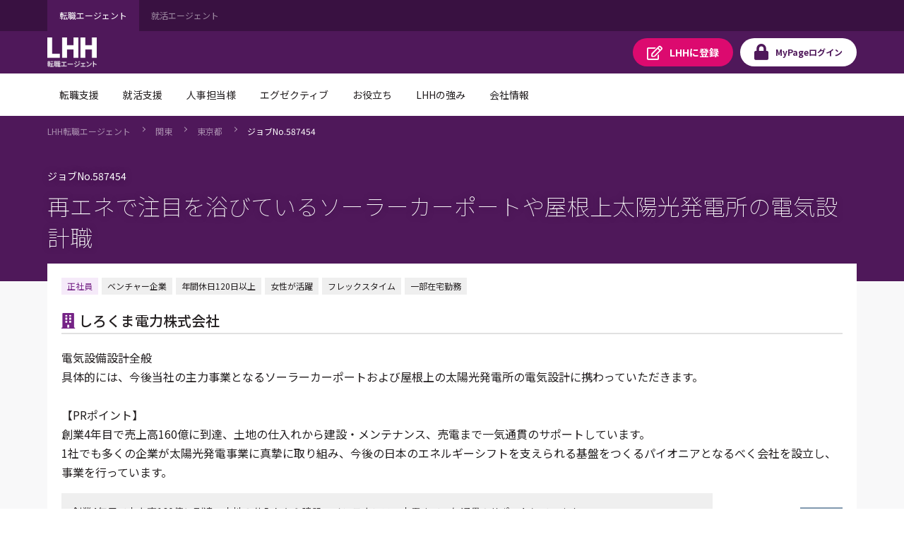

--- FILE ---
content_type: text/html;charset=UTF-8
request_url: https://jp.lhh.com/job/PO_JobDetailP?jobno=587454
body_size: 83537
content:

<!DOCTYPE HTML>

    <head>
<script src="/mypage/static/111213/js/perf/stub.js" type="text/javascript"></script><script src="/mypage/faces/a4j/g/3_3_3.Finalorg.ajax4jsf.javascript.AjaxScript?rel=1769197878000" type="text/javascript"></script><script src="/jslibrary/1752551382258/ui-sfdc-javascript-impl/SfdcCore.js" type="text/javascript"></script><script src="/jslibrary/1746634855258/sfdc/IframeThirdPartyContextLogging.js" type="text/javascript"></script><script src="/mypage/static/111213/js/picklist4.js" type="text/javascript"></script><script src="/jslibrary/1686615502258/sfdc/VFState.js" type="text/javascript"></script><script src="/mypage/resource/1760497914000/PortalFilesSpring/js/jquery.js" type="text/javascript"></script><link class="user" href="/mypage/resource/1760497914000/PortalFilesSpring/css/master.css" rel="stylesheet" type="text/css" /><script src="/jslibrary/1647410351258/sfdc/NetworkTracking.js" type="text/javascript"></script><script>try{ NetworkTracking.init('/_ui/networks/tracking/NetworkTrackingServlet', 'network', '06610000001HOGe'); }catch(x){}try{ NetworkTracking.logPageView();}catch(x){}</script><script>(function(UITheme) {
    UITheme.getUITheme = function() { 
        return UserContext.uiTheme;
    };
}(window.UITheme = window.UITheme || {}));</script><meta HTTP-EQUIV="PRAGMA" CONTENT="NO-CACHE" />
<meta HTTP-EQUIV="Expires" content="Mon, 01 Jan 1990 12:00:00 GMT" />

    <meta charset="utf-8" />
    <meta content="IE=edge" http-equiv="X-UA-Compatible" />
    <meta content="width=device-width,initial-scale=1" name="viewport" />
    <meta content="telephone=no,address=no,email=no" name="format-detection" />
    <link href="/mypage/resource/1680489959000/favicon/Spring/favicon.ico" rel="shortcut icon" />

    <title>&#20877;&#12456;&#12493;&#12391;&#27880;&#30446;&#12434;&#28020;&#12403;&#12390;&#12356;&#12427;&#12477;&#12540;&#12521;&#12540;&#12459;&#12540;&#12509;&#12540;&#12488;&#12420;&#23627;&#26681;&#19978;&#22826;&#38525;&#20809;&#30330;&#38651;&#25152;&#12398;&#38651;&#27671;&#35373;&#35336;&#32887;&#65288;587454&#65289;&#65372;LHH&#36578;&#32887;&#12456;&#12540;&#12472;&#12455;&#12531;&#12488;</title>
        <meta content="電気設備設計全般
具体的には、今後当社の主力事業となるソーラーカーポートおよび屋根上の太陽光発電所の電気設計に携わっていただきます。

【PRポイント】
創業4年目で売上高160億に到達、土地の仕入れから建設・メンテナンス、売電まで一気通貫のサポートしています。
1社でも多くの企業が太陽光発電事業に真摯に取り組み、今後の日本のエネルギーシフトを支えられる基盤をつくるパイオニアとなるべく会社を設立し、事業を行っています。" name="description" />
        <meta content="転職,転職エージェント,転職情報,転職サイト,転職支援,求人,求人情報,LHH転職エージェント" name="keywords" />
        <meta content="https://jp.lhh.com/job/PO_JobDetailP?jobno=587454" property="og:url" />
        <meta content="article" property="og:type" />
        <meta content="再エネで注目を浴びているソーラーカーポートや屋根上太陽光発電所の電気設計職（587454）｜LHH転職エージェント" property="og:title" />
        <meta content="電気設備設計全般
具体的には、今後当社の主力事業となるソーラーカーポートおよび屋根上の太陽光発電所の電気設計に携わっていただきます。

【PRポイント】
創業4年目で売上高160億に到達、土地の仕入れから建設・メンテナンス、売電まで一気通貫のサポートしています。
1社でも多くの企業が太陽光発電事業に真摯に取り組み、今後の日本のエネルギーシフトを支えられる基盤をつくるパイオニアとなるべく会社を設立し、事業を行っています。" property="og:description" />
        <meta content="LHH転職エージェント" property="og:site_name" />
        <meta content="https://www.lhh.com/ja-jp/-/media/images/lhh/common/ogp_logo-lhh-recruit.jpg" property="og:image" />
    <link href="https://jp.lhh.com/job/PO_JobDetailP?jobno=587454" rel="canonical" /><!-- Google Tag Manager -->
<script>(function(w,d,s,l,i){w[l]=w[l]||[];w[l].push({'gtm.start':
new Date().getTime(),event:'gtm.js'});var f=d.getElementsByTagName(s)[0],
j=d.createElement(s),dl=l!='dataLayer'?'&l='+l:'';j.async=true;j.src=
'https://www.googletagmanager.com/gtm.js?id='+i+dl;f.parentNode.insertBefore(j,f);
})(window,document,'script','dataLayer','GTM-WZZ3TXK2');console.log('Google tag manager LHH');</script>
<!-- End Google Tag Manager --><span id="pageId:j_id16">
  <link href="https://fonts.googleapis.com" rel="preconnect" />
  <link href="https://fonts.gstatic.com" rel="preconnect" />
  <link href="https://fonts.googleapis.com/css2?family=Noto+Sans+JP:wght@100;400;500;700&amp;#38;display=swap" rel="stylesheet" /></span>
    
    <style>
        .icon-font._ban-smoking::before{
            content:"\f54d"
         }
    </style>
    
    </head>
    <body class="has-float-area"><!-- Google Tag Manager (noscript) -->
<noscript><iframe src="https://www.googletagmanager.com/ns.html?id=GTM-WZZ3TXK2"
height="0" width="0" style="display:none;visibility:hidden"></iframe></noscript>
<!-- End Google Tag Manager (noscript) -->
        <div id="loader-main">
            <div class="loader-wrapper"></div>
            <div class="loader"></div>
        </div><div id="__next" data-reactroot=""><div class="overflow-hidden_tablet"><header class="tag-ds lhh-2025"></header><main role="main" id="main" class="main tag-ds lhh-2025 bg01" data-test-id="main-content"><div></div><section class="container  pr4 pl4 pl0_tablet pr0_tablet"><div><header class="str-header js-fixed-header">
    <div class="str-header-utility">
        <div class="str-header-utility-inner">
            <ul class="category-list">
                <li><a aria-current="true">転職エージェント</a></li>
                <li><a rel="noopener noreferrer" href="https://www.lhh.com/ja-jp/campus" target="_blank">就活エージェント</a></li>
            </ul>
        </div>
    </div>
    <div class="str-header-inner">
        <span class="company-logo js-fixed-header-logo">
            <a href="https://www.lhh.com/ja-jp">
                <img src="https://www.lhh.com/-/media/Project/LHH/LhhJP/SFDC_parts/logo_lhh_white.png?la=ja-jp" alt="LHH｜アデコグループの転職エージェント">
            </a>
        </span>
        <ul class="button-list js-fixed-header-button">
            <li><a href="/mypage/PO_RegistP" class="button _regist" target="_blank"><span class="omit">LHHに</span>登録</a>
            </li>
            <li><a href="/login?serviceType=E&amp;startURL=PO_MyTopL" class="button _login"><span
                        class="omit">MyPage</span>ログイン</a></li>
        </ul>
<style>
/*
cancel added master.css on 8/28 for mypage header

#drop-nav-label2, #drop-nav-label3,
#menu-nav-label2, #menu-nav-label3
are converted to 2 -> 22, 3 -> 33
*/
.str-header .str-header-inner .menu .menu-content .menu-nav-global>.nav-list>li>a {
	display: flex !important;
	visibility: visible !important;
	pointer-events: auto !important;
}
.str-header .str-header-inner .menu .menu-content .menu-nav-global>.nav-list>li>a[role=tab]::after {
	display: flex !important;
	visibility: visible !important;
	pointer-events: auto !important;
}
.str-header .str-header-inner .menu .menu-content .menu-nav-global .menu-nav-panel[aria-hidden=true] {
	display: none !important;
}
.str-header .str-header-inner .menu .menu-content .menu-nav-global .menu-nav-panel .menu-nav-panel-inner .nav-grid .nav-grid-item._top {
	font-weight: normal !important;
}
</style>
        <div class="menu js-menu">
            <a href="#menu-content" class="button _menu js-menu-hook"><span>メニュー</span></a>
            <div id="menu-content" class="menu-content">
                <nav class="menu-nav-global">
                    <ul class="nav-list js-menu-list">
                        <li>
                            <a href="#menu-nav-panel0" id="menu-nav-label0" class="js-menu-list-hook">転職支援</a>
                            <div class="menu-nav-panel js-menu-list-content" id="menu-nav-panel0">
                                <div class="menu-nav-panel-inner">
                                    <div class="nav-grid">
                                        <div class="nav-grid-item _top"><a href="https://www.lhh.com/ja-jp/individuals"
                                                class="nav-link">転職支援</a></div>
                                        <div class="nav-grid-item">
                                            <ul class="nav-link-list">
                                                <li><a href="/job/PO_JobSearchP"
                                                        class="nav-link">求人検索</a></li>
                                                <li><a href="/mypage/PO_RegistP"
                                                        class="nav-link">LHHに登録</a></li>
                                                <li><a href="https://www.lhh.com/ja-jp/individuals/nps"
                                                        class="nav-link">お客様からの評価（NPS）</a></li>
                                            </ul>
                                        </div>
                                    </div>
                                </div>
                            </div>
                        </li>
                        <li>
                            <a href="#menu-nav-panel1" id="menu-nav-label1" class="js-menu-list-hook">就活支援</a>
                            <div class="menu-nav-panel js-menu-list-content" id="menu-nav-panel1">
                                <div class="menu-nav-panel-inner">
                                    <div class="nav-grid">
                                        <div class="nav-grid-item _top"><a href="https://www.lhh.com/ja-jp/campus"
                                                class="nav-link">就活支援</a></div>
                                        <div class="nav-grid-item">
                                            <ul class="nav-link-list">
                                                <li><a href="https://www.lhh.com/ja-jp/campus/service"
                                                        class="nav-link">サービス紹介</a></li>
                                            </ul>
                                        </div>
                                    </div>
                                </div>
                            </div>
                        </li>
                        <li>
                            <a href="#menu-nav-panel22" id="menu-nav-label22" class="js-menu-list-hook">人事担当様</a>
                            <div class="menu-nav-panel js-menu-list-content" id="menu-nav-panel22">
                                <div class="menu-nav-panel-inner">
                                    <div class="nav-grid">
                                        <div class="nav-grid-item _top"><a href="https://www.lhh.com/ja-jp/organizations"
                                                class="nav-link">人事担当様</a></div>
                                        <div class="nav-grid-item">
                                            <ul class="nav-link-list">
                                                <li><a href="https://www.lhh.com/ja-jp/organizations/recruitment-solutions"
                                                        class="nav-link">採用支援</a></li>
                                                <li><a href="https://www.lhh.com/ja-jp/organizations/leadership-development-and-coaching"
                                                        class="nav-link">リーダーシップ開発</a></li>
                                                <li><a href="https://www.lhh.com/ja-jp/organizations/outplacement"
                                                        class="nav-link">再就職支援</a></li>
                                            </ul>
                                        </div>
                                        <div class="nav-grid-item">
                                            <ul class="nav-link-list">
                                                <li><a href="https://www.lhh.com/ja-jp/organizations/career-mobility"
                                                        class="nav-link">キャリアモビリティ</a></li>
                                                <li><a href="https://www.lhh.com/ja-jp/organizations/executive-solutions"
                                                        class="nav-link">エグゼクティブ人材支援</a></li>
                                                <li><a href="https://www.lhh.com/ja-jp/organizations/upskill-your-capabilities" 
                                                        class="nav-link">人材育成</a></li>
                                            </ul>
                                        </div>
                                    </div>
                                </div>
                            </div>
                        </li>
                        <li>
                            <a href="#menu-nav-panel33" id="menu-nav-label33" class="js-menu-list-hook">エグゼクティブ</a>
                            <div class="menu-nav-panel js-menu-list-content" id="menu-nav-panel33">
                                <div class="menu-nav-panel-inner">
                                    <div class="nav-grid">
                                        <div class="nav-grid-item _top"><a href="https://www.lhh.com/ja-jp/executives"
                                                class="nav-link">エグゼクティブ</a></div>
                                        <div class="nav-grid-item">
                                            <ul class="nav-link-list">
                                                <li><a href="https://www.lhh.com/ja-jp/organizations/recruitment-solutions/executive-search"
                                                        class="nav-link">エグゼクティブサーチ</a></li>
                                                <li><a href="https://www.lhh.com/ja-jp/executives/iceo"
                                                        class="nav-link">エグゼクティブキャリア相談</a></li>
                                            </ul>
                                        </div>
                                    </div>
                                </div>
                            </div>
                        </li>
                        <li>
                            <a href="#menu-nav-panel4" id="menu-nav-label4" class="js-menu-list-hook">お役立ち</a>
                            <div class="menu-nav-panel js-menu-list-content" id="menu-nav-panel4">
                                <div class="menu-nav-panel-inner">
                                    <div class="nav-grid">
                                        <div class="nav-grid-item _top"><a href="https://www.lhh.com/ja-jp/insights" class="nav-link">お役立ち</a>
                                        </div>
                                        <div class="nav-grid-item">
                                            <ul class="nav-link-list">
                                                <li><a href="https://www.lhh.com/ja-jp/insights" class="nav-link">すべての記事</a></li>
                                                <li><a href="https://www.lhh.com/ja-jp/salary-guide" class="nav-link">サラリーガイド</a></li>
                                            </ul>
                                        </div>
                                    </div>
                                </div>
                            </div>
                        </li>
                        <li>
                            <a href="#menu-nav-panel5" id="menu-nav-label5" class="js-menu-list-hook">LHHの強み</a>
                            <div class="menu-nav-panel js-menu-list-content" id="menu-nav-panel5">
                                <div class="menu-nav-panel-inner">
                                    <div class="nav-grid">
                                        <div class="nav-grid-item _top"><a href="https://www.lhh.com/ja-jp/our-expertise" class="nav-link">LHHの強み</a>
                                        </div>
                                        <div class="nav-grid-item">
                                            <ul class="nav-link-list">
                                                <li><a href="https://www.lhh.com/ja-jp/our-expertise/industries" class="nav-link">当社の専門性</a></li>
                                                <li><a href="https://www.lhh.com/ja-jp/our-expertise/practices" class="nav-link">専門分野</a></li>
                                                <li><a href="https://www.lhh.com/ja-jp/our-expertise/diversity-equity-and-inclusion" class="nav-link">DEI（多様性・公平性・包括性）</a></li>
                                            </ul>
                                        </div>
                                    </div>
                                </div>
                            </div>
                        </li>
                        <li>
                            <a href="#menu-nav-panel6" id="menu-nav-label6" class="js-menu-list-hook">会社情報</a>
                            <div class="menu-nav-panel js-menu-list-content" id="menu-nav-panel6">
                                <div class="menu-nav-panel-inner">
                                    <div class="nav-grid">
                                        <div class="nav-grid-item _top"><a href="https://www.lhh.com/ja-jp/about-us" class="nav-link">会社情報</a>
                                        </div>
                                        <div class="nav-grid-item">
                                            <ul class="nav-link-list">
                                                <li><a href="https://www.lhh.com/ja-jp/about-us/our-story" class="nav-link">LHHの歩み</a></li>
                                                <li><a href="https://www.lhh.com/ja-jp/about-us/our-team" class="nav-link">チーム紹介</a></li>
                                                <li><a href="https://www.lhh.com/ja-jp/about-us/our-culture" class="nav-link">企業文化</a></li>
                                            </ul>
                                        </div>
                                        <div class="nav-grid-item">
                                            <ul class="nav-link-list">
                                                <li><a href="https://www.lhh.com/ja-jp/about-us/our-story" class="nav-link">LHHで働く</a></li>
                                                <li><a href="https://www.lhh.com/ja-jp/about-us/our-presence" class="nav-link">拠点情報</a></li>
                                            </ul>
                                        </div>
                                    </div>
                                </div>
                            </div>
                        </li>
                    </ul>
                </nav>
                <div class="menu-utility">
                    <div class="menu-utility-inner">
                        <ul class="category-list">
                            <li><a aria-current="true">転職エージェント</a></li>
                            <li><a href="https://www.lhh.com/ja-jp/campus" target="_blank">就活エージェント <span
                                        class="mod-icon-blank">新規ウィンドウで開く</span></a></li>
                        </ul>
                    </div>
                </div>
            </div>
        </div>
    </div>
</header>
<nav class="str-nav-global js-drop-nav js-fixed-header-nav">
    <ul class="nav-list js-drop-nav-list">
        <li>
            <a href="https://www.lhh.com/ja-jp/individuals" id="drop-nav-label0" class="js-drop-nav-hook">転職支援</a>
            <div id="drop-nav-panel0" class="drop-nav-panel js-drop-nav-content">
                <div class="drop-nav-panel-inner">
                    <div class="nav-grid">
                        <div class="nav-grid-item _top"><a href="https://www.lhh.com/ja-jp/individuals" class="nav-link">転職支援</a></div>
                        <div class="nav-grid-item">
                            <ul class="nav-link-list">
                                <li><a href="/job/PO_JobSearchP" class="nav-link">求人検索</a></li>
                                <li><a href="/mypage/PO_RegistP" class="nav-link">LHHに登録</a></li>
                                <li><a href="https://www.lhh.com/ja-jp/individuals/nps" class="nav-link">お客様からの評価（NPS）</a></li>
                            </ul>
                        </div>
                    </div>
                </div>
            </div>
        </li>
        <li>
            <a href="https://www.lhh.com/ja-jp/campus" id="drop-nav-label1" class="js-drop-nav-hook">就活支援</a>
            <div id="drop-nav-panel1" class="drop-nav-panel js-drop-nav-content">
                <div class="drop-nav-panel-inner">
                    <div class="nav-grid">
                        <div class="nav-grid-item _top"><a href="https://www.lhh.com/ja-jp/campus" class="nav-link">就活支援</a></div>
                        <div class="nav-grid-item">
                            <ul class="nav-link-list">
                                <li><a href="https://www.lhh.com/ja-jp/campus/service" class="nav-link">サービス紹介</a></li>
                            </ul>
                        </div>
                    </div>
                </div>
            </div>
        </li>
        <li>
            <a href="https://www.lhh.com/ja-jp/organizations" id="drop-nav-label22" class="js-drop-nav-hook">人事担当様</a>
            <div id="drop-nav-panel22" class="drop-nav-panel js-drop-nav-content">
                <div class="drop-nav-panel-inner">
                    <div class="nav-grid">
                        <div class="nav-grid-item _top"><a href="https://www.lhh.com/ja-jp/organizations" class="nav-link">人事担当様</a>
                        </div>
                        <div class="nav-grid-item">
                            <ul class="nav-link-list">
                                <li><a href="https://www.lhh.com/ja-jp/organizations/recruitment-solutions" class="nav-link">採用支援</a>
                                </li>
                                <li><a href="https://www.lhh.com/ja-jp/organizations/leadership-development-and-coaching" class="nav-link">リーダーシップ開発</a>
                                </li>
                                <li><a href="https://www.lhh.com/ja-jp/organizations/outplacement" class="nav-link">再就職支援</a></li>
                            </ul>
                        </div>
                        <div class="nav-grid-item">
                            <ul class="nav-link-list">
                                <li><a href="https://www.lhh.com/ja-jp/organizations/career-mobility" class="nav-link">キャリアモビリティ</a></li>
                                <li><a href="https://www.lhh.com/ja-jp/organizations/executive-solutions" class="nav-link">エグゼクティブ人材支援</a>
                                </li>
                                <li><a href="https://www.lhh.com/ja-jp/organizations/upskill-your-capabilities" class="nav-link">人材育成</a></li>
                            </ul>
                        </div>
                    </div>
                </div>
            </div>
        </li>
        <li>
            <a href="https://www.lhh.com/ja-jp/executives" id="drop-nav-label33" class="js-drop-nav-hook">エグゼクティブ</a>
            <div id="drop-nav-panel33" class="drop-nav-panel js-drop-nav-content">
                <div class="drop-nav-panel-inner">
                    <div class="nav-grid">
                        <div class="nav-grid-item _top"><a href="https://www.lhh.com/ja-jp/executives" class="nav-link">エグゼクティブ</a></div>
                        <div class="nav-grid-item">
                            <ul class="nav-link-list">
                                <li><a href="https://www.lhh.com/ja-jp/organizations/recruitment-solutions/executive-search" class="nav-link">エグゼクティブサーチ</a></li>
                                <li><a href="https://www.lhh.com/ja-jp/executives/iceo" class="nav-link">エグゼクティブキャリア相談</a></li>
                            </ul>
                        </div>
                    </div>
                </div>
            </div>
        </li>
        <li>
            <a href="https://www.lhh.com/ja-jp/insights" id="drop-nav-label4" class="js-drop-nav-hook">お役立ち</a>
            <div id="drop-nav-panel4" class="drop-nav-panel js-drop-nav-content">
                <div class="drop-nav-panel-inner">
                    <div class="nav-grid">
                        <div class="nav-grid-item _top"><a href="https://www.lhh.com/ja-jp/insights" class="nav-link">お役立ち</a></div>
                        <div class="nav-grid-item">
                            <ul class="nav-link-list">
                                <li><a href="https://www.lhh.com/ja-jp/insights" class="nav-link">すべての記事</a></li>
                                <li><a href="https://www.lhh.com/ja-jp/salary-guide" class="nav-link">サラリーガイド</a></li>
                            </ul>
                        </div>
                    </div>
                </div>
            </div>
        </li>
        <li>
            <a href="https://www.lhh.com/ja-jp/our-expertise" id="drop-nav-label5" class="js-drop-nav-hook">LHHの強み</a>
            <div id="drop-nav-panel5" class="drop-nav-panel js-drop-nav-content">
                <div class="drop-nav-panel-inner">
                    <div class="nav-grid">
                        <div class="nav-grid-item _top"><a href="https://www.lhh.com/ja-jp/our-expertise" class="nav-link">LHHの強み</a></div>
                        <div class="nav-grid-item">
                            <ul class="nav-link-list">
                                <li><a href="https://www.lhh.com/ja-jp/our-expertise/industries" class="nav-link">当社の専門性</a></li>
                                <li><a href="https://www.lhh.com/ja-jp/our-expertise/practices" class="nav-link">専門分野</a></li>
                                <li><a href="https://www.lhh.com/ja-jp/our-expertise/diversity-equity-and-inclusion" class="nav-link">DEI（多様性・公平性・包括性）</a></li>
                            </ul>
                        </div>
                    </div>
                </div>
            </div>
        </li>
        <li>
            <a href="https://www.lhh.com/ja-jp/about-us" id="drop-nav-label6" class="js-drop-nav-hook">会社情報</a>
            <div id="drop-nav-panel6" class="drop-nav-panel js-drop-nav-content">
                <div class="drop-nav-panel-inner">
                    <div class="nav-grid">
                        <div class="nav-grid-item _top"><a href="https://www.lhh.com/ja-jp/about-us" class="nav-link">会社情報</a></div>
                        <div class="nav-grid-item">
                            <ul class="nav-link-list">
                                <li><a href="https://www.lhh.com/ja-jp/about-us/our-story" class="nav-link">LHHの歩み</a></li>
                                <li><a href="https://www.lhh.com/ja-jp/about-us/our-team" class="nav-link">チーム紹介</a></li>
                                <li><a href="https://www.lhh.com/ja-jp/about-us/our-culture" class="nav-link">企業文化</a></li>
                            </ul>
                        </div>
                        <div class="nav-grid-item">
                            <ul class="nav-link-list">
                                <li><a href="https://www.lhh.com/ja-jp/about-us/our-story" class="nav-link">LHHで働く</a></li>
                                <li><a href="https://www.lhh.com/ja-jp/about-us/our-presence" class="nav-link">拠点情報</a></li>
                            </ul>
                        </div>
                    </div>
                </div>
            </div>
        </li>
    </ul>
</nav></div></section><div></div></main><footer role="contentinfo" class="tag-ds lhh-2025"></footer></div></div><span id="pageId:exceptionPanel"><span id="pageId:exceptionMessage"></span></span><span id="pageId:j_id52">
            <div class="mod-pagetitle-01">
                <div class="inner">
                    <nav aria-label="Breadcrumb" class="breadcrumb">
                        <ul class="breadcrumb-list">
                            
                            
                            <li><a href="https://www.lhh.com/ja-jp/">LHH&#36578;&#32887;&#12456;&#12540;&#12472;&#12455;&#12531;&#12488;</a></li> 
                            
                            <li><a href="/job/PO_JobListP?prefecture=千葉県_群馬県_茨城県_神奈川県_埼玉県_栃木県_東京都">&#38306;&#26481;</a></li>
                            <li><a href="/job/PO_JobListP?prefecture=東京都">&#26481;&#20140;&#37117;</a></li>
                            
                            <li><a aria-current="page">&#12472;&#12519;&#12502;No.587454</a></li>
                        </ul>
                    </nav>
                    <h1 class="title">
                        <span class="job-number">
                            &#12472;&#12519;&#12502;No.587454
                        </span>
                        &#20877;&#12456;&#12493;&#12391;&#27880;&#30446;&#12434;&#28020;&#12403;&#12390;&#12356;&#12427;&#12477;&#12540;&#12521;&#12540;&#12459;&#12540;&#12509;&#12540;&#12488;&#12420;&#23627;&#26681;&#19978;&#22826;&#38525;&#20809;&#30330;&#38651;&#25152;&#12398;&#38651;&#27671;&#35373;&#35336;&#32887;
                    </h1>
                </div>
            </div>
            <div class="str-container _bgcolor">
                <div class="str-content _lead">
                    <div class="container-box-wrap">
                        <div class="container-box">
                            <div class="content">
                                <ul class="job-tag-list">
                                        <li class="emphasis">&#27491;&#31038;&#21729;</li><li>ベンチャー企業</li><li>年間休日120日以上</li><li>女性が活躍</li><li>フレックスタイム</li><li>一部在宅勤務</li>
                                </ul>
                                <h2 class="heading-company icon-font _building-solid">&#12375;&#12429;&#12367;&#12414;&#38651;&#21147;&#26666;&#24335;&#20250;&#31038;</h2>
                                <div class="area-content-01">
                                    <div class="content">
                                        <p class="text">電気設備設計全般<br/>具体的には、今後当社の主力事業となるソーラーカーポートおよび屋根上の太陽光発電所の電気設計に携わっていただきます。<br/><br/>【PRポイント】<br/>創業4年目で売上高160億に到達、土地の仕入れから建設・メンテナンス、売電まで一気通貫のサポートしています。<br/>1社でも多くの企業が太陽光発電事業に真摯に取り組み、今後の日本のエネルギーシフトを支えられる基盤をつくるパイオニアとなるべく会社を設立し、事業を行っています。
                                        </p>
                                        <div class="mod-media-comment-01">
                                            <div class="content">
                                                <p class="mod-paragraph-01">創業4年目で売上高160億に到達、土地の仕入れから建設・メンテナンス、売電まで一気通貫のサポートしています。<br/>1社でも多くの企業が太陽光発電事業に真摯に取り組み、今後の日本のエネルギーシフトを支えられる基盤をつくるパイオニアとなるべく会社を設立し、事業を行っています。
                                                </p>
                                            </div>
                                            <div class="media">
                                                <img src="/mypage/resource/1583382451000/DummyUserPhoto" />
                                                <div class="caption">
                                                    &#12467;&#12531;&#12469;&#12523;&#12479;&#12531;&#12488;
                                                    <span class="name">森脇 勲雄
                                                    </span>
                                                </div>
                                            </div>
                                        </div>
                                    </div>
                                </div>
                            </div>
                        </div>
                    </div>
                </div>
<form id="pageId:j_id77" name="pageId:j_id77" method="post" action="/job/PO_JobDetailP" enctype="application/x-www-form-urlencoded">
<input type="hidden" name="pageId:j_id77" value="pageId:j_id77" />

                    <div class="str-content _col2 _nav-conversion">
                        <div class="str-main-column">
                            <div class="container-box" id="anchor-01">
                                <div class="head">
                                    <h2 class="icon-font _file-alt-solid title">&#21215;&#38598;&#35201;&#38917;</h2>
                                </div>
                                <div class="content">
                                    <table class="table-conditions">
                                        <colgroup>
                                            <col />
                                            <col />
                                        </colgroup>
                                        <tbody>
                                            <tr>
                                                <th>
                                                    <span class="icon-font _briefcase">&#32887;&#31278;</span>
                                                </th>
                                                <td>
                                                    <b>&#12456;&#12531;&#12472;&#12491;&#12450;&#65288;&#12503;&#12521;&#12531;&#12488;&#12539;&#12452;&#12531;&#12501;&#12521;&#12539;&#12456;&#12493;&#12523;&#12462;&#12540;&#65289;&#31995;&#65295;&#35373;&#35336;(&#12503;&#12521;&#12531;&#12488;)&#12289;&#24314;&#31689;&#12539;&#19981;&#21205;&#29987;&#31995;&#65295;&#35373;&#35336;(S&#12539;RC&#12539;SRC)&#12289;&#12456;&#12531;&#12472;&#12491;&#12450;&#65288;&#12503;&#12521;&#12531;&#12488;&#12539;&#12452;&#12531;&#12501;&#12521;&#12539;&#12456;&#12493;&#12523;&#12462;&#12540;&#65289;&#31995;&#65295;&#35373;&#35336;(&#12503;&#12521;&#12531;&#12488;&#35373;&#20633;)&#12289;&#24314;&#31689;&#12539;&#19981;&#21205;&#29987;&#31995;&#65295;&#24314;&#31689;&#12539;&#22303;&#26408;&#25216;&#34899;&#38283;&#30330;&#12289;&#24314;&#31689;&#12539;&#19981;&#21205;&#29987;&#31995;&#65295;&#24314;&#35373;&#12467;&#12531;&#12469;&#12523;&#12479;&#12531;&#12488;</b>
                                                </td>
                                            </tr>
                                            <tr>
                                                <th>
                                                    <span class="icon-font _wallet">&#24180;&#21454;</span>
                                                </th>
                                                <td>
                                                    <b>500&#19975;&#20870;&#65374;1200&#19975;&#20870;</b>
                                                </td>
                                            </tr>
                                            <tr>
                                                <th>
                                                    <span class="icon-font _map-marker-alt">&#21220;&#21209;&#22320;</span>
                                                </th>
                                                <td>
                                                    <b>&#26481;&#20140;&#37117;</b>
                                                </td>
                                            </tr>
                                            <tr>
                                                <th>
                                                    <span class="icon-font _address-card-solid">&#24540;&#21215;&#36039;&#26684;</span>
                                                </th>
                                                <td>【必須】<br/>・電気設計業務3年以上<br/>・CADにおける作図（どのソフトウエアーでもOK）<br/>・電気設計に従事された方<br/>・既存施設の系統接続に理解のある方<br/><br/>【歓迎資格】<br/>・電験3種以上<br/>・建築士<br/>・建築設備士<br/><br/>【求める人物】<br/>・細かいことは言わないでくれ、成果出すから！という考えの人<br/>・働く場所に囚われずに成果を出し続けられる自信のある人<br/>・レールがなくても自らレールをひいてやるぜというタイプ<br/>・失敗を恐れずトライアンドエラーを繰り返し行動できる人<br/>・多様性を受け入れ相手に配慮したコミュニケーションのとれる人<br/>・困っている人をみたらほっとけないという性格の人
                                                </td>
                                            </tr>
                                            <tr>
                                                <th>
                                                    <span class="icon-font _graduation-cap">&#23398;&#27508;</span>
                                                </th>
                                                <td>高校卒業以上
                                                </td>
                                            </tr>
                                            <tr>
                                                <th><span class="icon-font _file-alt">&#38599;&#29992;&#24418;&#24907;</span></th>
                                                <td>
                                                    <span>&#27491;&#31038;&#21729;&#65288;&#26399;&#38291;&#12398;&#23450;&#12417;&#12394;&#12375;&#65289;</span>
                                                </td>
                                            </tr>
                                            <tr><th><span class="icon-font _clock-solid">&#21220;&#21209;&#26178;&#38291;</span></th>
                                                <td>9:30～18:30 フレキシブルタイム：7:00-22:00（所定勤務日数×8時間）<br/>実働8時間
                                                </td>
                                            </tr>
                                            <tr><th><span class="icon-font _calendar-alt-solid">&#20241;&#26085;&#12539;&#20241;&#26247;</span></th><td><br/>年間休日　120日<br/>夏季休暇、年末年始休暇<br/>120日以上（土・日・祝日・会社が定める日）</td></tr>
                                            <tr><th><span class="icon-font _hand-holding-heart">&#24453;&#36935;&#12539;&#31119;&#21033;&#21402;&#29983;</span></th><td>社宅、寮、その他待遇・福利厚生<br/>寮社宅：会社都合の異動、中長期出張の際、会社負担により用意<br/>健康保険、厚生年金、労災、雇用保険<br/>通勤交通費（一部）</td></tr>
                                            
                                            <tr><th><span class="icon-font _ban-smoking">&#21463;&#21205;&#21931;&#29017;&#38450;&#27490;&#25514;&#32622;</span></th><td>屋内禁煙</td></tr>                                            
                                        </tbody>
                                    </table>
                                </div>
                            </div>
                            <div class="container-box" id="anchor-02">
                                <div class="head">
                                    <h2 class="icon-font _newspaper-solid title">&#20225;&#26989;&#24773;&#22577;</h2>
                                </div>
                                <div class="content">
                                    <table class="table-conditions">
                                        <colgroup>
                                            <col />
                                            <col />
                                        </colgroup>
                                        <tbody>
                                            <tr><th>&#20225;&#26989;&#21517;</th><td>&#12375;&#12429;&#12367;&#12414;&#38651;&#21147;&#26666;&#24335;&#20250;&#31038;</td></tr>
                                             <tr>
                                                <th>&#26989;&#31278;&#12539;&#36039;&#26412;</th>
                                                <td>その他（電力・ガス・水道・エネルギー関連）<br/>&#12504;&#12483;&#12489;&#12458;&#12501;&#12451;&#12473;&#65306;&#22269;&#20869;
                                                </td>
                                            </tr><span id="pageId:j_id77:j_id96">
                                                <tr><th>&#20107;&#26989;&#20869;&#23481;</th><td>&#9632;&#30330;&#38651;&#25152;&#38283;&#30330;&#20107;&#26989;
&#12539;&#30330;&#38651;&#25152;&#35373;&#20633;&#35373;&#32622;&#29992;&#22320;&#12398;&#38283;&#30330;
&#12539;&#22826;&#38525;&#20809;&#30330;&#38651;&#25152;&#38283;&#30330;&#65288;&#35373;&#35336;&#12289;&#35519;&#36948;&#12289;&#24037;&#20107;&#12434;&#34892;&#12358;EPC&#65289;
&#12539;&#12477;&#12540;&#12521;&#12540;&#12459;&#12540;&#12509;&#12540;&#12488;&#65288;&#12375;&#12429;&#12367;&#12414;&#12459;&#12540;&#12509;&#12540;&#12488;&#65289;
&#12539;&#31995;&#32113;&#29992;&#33988;&#38651;&#27744;&#12471;&#12473;&#12486;&#12512;&#65288;&#35373;&#35336;&#12289;&#35519;&#36948;&#12289;&#24037;&#20107;&#12434;&#34892;&#12358;EPC&#65289;
&#12539;&#22826;&#38525;&#20809;&#30330;&#38651;&#25152;&#36023;&#21462;&#65288;&#12475;&#12459;&#12531;&#12480;&#12522;&#12540;&#65289;
&#12539;&#39080;&#21147;&#30330;&#38651;&#25152;&#38283;&#30330;

&#9632;&#38651;&#21147;&#20107;&#26989;
&#12539;&#38651;&#21147;&#20379;&#32102;&#65288;&#27861;&#20154;&#21521;&#12369;&amp;&#20491;&#20154;&#21521;&#12369;&#65289;
&#12539;&#12467;&#12540;&#12509;&#12524;&#12540;&#12488;PPA

&#9632;&#36939;&#29992;&#12539;&#20445;&#23432;&#20107;&#26989;
&#12539;&#22826;&#38525;&#20809;&#30330;&#38651;&#25152;O&amp;M
&#12539;&#31995;&#32113;&#29992;&#33988;&#38651;&#27744;&#36939;&#29992;&#12289;O&amp;M
&#12539;&#39080;&#21147;&#30330;&#38651;&#25152;&#36939;&#29992;</td></tr></span>
                                        </tbody>
                                    </table>
                                </div>
                            </div>
                            <div class="container-box js-effect-visible-position">
                                <div class="content">
                                    <ul class="mod-button-list">
                                        <li>
        <a class="mod-button-01 _type-04 _large" href="/mypage/PO_JobApplyP?jobno=587454">
            <span>
                    &#24540;&#21215;&#12377;&#12427;
            </span>
        </a>
                                        </li>
                                        <li>
        <button Class="mod-button-01 _large is-disabled w-full js-dialog" href="javascript:void(0)" id="keepList">
            <span class="icon-font _heart">
                &#12461;&#12540;&#12503;&#12377;&#12427;
            </span>
        </button>
                                        </li>
                                    </ul>
                                </div>
                            </div>
                        </div>
                        <div class="str-sub-column">
                            <div class="side-conversion-panel">
                                <div class="inner conversion-area js-effect-visible-form">
                                    <h2 class="title">&#20877;&#12456;&#12493;&#12391;&#27880;&#30446;&#12434;&#28020;&#12403;&#12390;&#12356;&#12427;&#12477;&#12540;&#12521;&#12540;&#12459;&#12540;&#12509;&#12540;&#12488;&#12420;&#23627;&#26681;&#19978;&#22826;&#38525;&#20809;&#30330;&#38651;&#25152;&#12398;&#38651;&#27671;&#35373;&#35336;&#32887;</h2>
                                    <ul class="info-list">
                                        <li class="icon-font _briefcase">&#12456;&#12531;&#12472;&#12491;&#12450;&#65288;&#12503;&#12521;&#12531;&#12488;&#12539;&#12452;&#12531;&#12501;&#12521;&#12539;&#12456;&#12493;&#12523;&#12462;&#12540;&#65289;&#31995;&#65295;&#35373;&#35336;(&#12503;&#12521;&#12531;&#12488;)&#12289;&#24314;&#31689;&#12539;&#19981;&#21205;&#29987;&#31995;&#65295;&#35373;&#35336;(S&#12539;RC&#12539;SRC)&#12289;&#12456;&#12531;&#12472;&#12491;&#12450;&#65288;&#12503;&#12521;&#12531;&#12488;&#12539;&#12452;&#12531;&#12501;&#12521;&#12539;&#12456;&#12493;&#12523;&#12462;&#12540;&#65289;&#31995;&#65295;&#35373;&#35336;(&#12503;&#12521;&#12531;&#12488;&#35373;&#20633;)&#12289;&#24314;&#31689;&#12539;&#19981;&#21205;&#29987;&#31995;&#65295;&#24314;&#31689;&#12539;&#22303;&#26408;&#25216;&#34899;&#38283;&#30330;&#12289;&#24314;&#31689;&#12539;&#19981;&#21205;&#29987;&#31995;&#65295;&#24314;&#35373;&#12467;&#12531;&#12469;&#12523;&#12479;&#12531;&#12488;</li>
                                        <li class="icon-font _wallet">500&#19975;&#20870;&#65374;1200&#19975;&#20870;</li>
                                        <li class="icon-font _map-marker-alt">&#26481;&#20140;&#37117;</li>
                                    </ul>
                                    <div class="mod-button-block _type-col2">
                                        <div class="col _apply">
        <a class="mod-button-01 _type-04 _large" href="/mypage/PO_JobApplyP?jobno=587454">
            <span>
                    &#24540;&#21215;&#12377;&#12427;
            </span>
        </a>
                                        </div>
                                        <div class="col _keep"><span id="pageId:j_id77:j_id127:j_id128:j_id129"><script id="pageId:j_id77:j_id127:j_id128:j_id130" type="text/javascript">insertKeepList=function(){A4J.AJAX.Submit('pageId:j_id77',null,{'similarityGroupingId':'pageId:j_id77:j_id127:j_id128:j_id130','oncomplete':function(request,event,data){checkForError(false);},'parameters':{'pageId:j_id77:j_id127:j_id128:j_id130':'pageId:j_id77:j_id127:j_id128:j_id130'} } )};
</script><script id="pageId:j_id77:j_id127:j_id128:j_id131" type="text/javascript">deleteKeepList=function(){A4J.AJAX.Submit('pageId:j_id77',null,{'similarityGroupingId':'pageId:j_id77:j_id127:j_id128:j_id131','oncomplete':function(request,event,data){checkForError(false);},'parameters':{'pageId:j_id77:j_id127:j_id128:j_id131':'pageId:j_id77:j_id127:j_id128:j_id131'} } )};
</script></span>
        <button Class="mod-button-01 _large is-disabled w-full js-dialog" href="javascript:void(0)" id="keepList">
            <span class="icon-font _heart">
                &#12461;&#12540;&#12503;&#12377;&#12427;
            </span>
        </button><span id="pageId:j_id77:j_id127:j_id128:j_id138">
        <script type="text/javascript">
            // To check for error condition
            function checkForError(errorMessage) {
                console.log(errorMessage);
                if (errorMessage) {
                    window.ADECCO_COMMON.keepOverFlg = true;
                } else {
                    window.ADECCO_COMMON.keepOverFlg = false;
                }
            }
            $(document).ready(function(){
                // キープリストの削除ボタン押下イベント
                $(".js-keeplist").on("click", ".mod-button-01._small._type-04", function () {
                    // キープ状態の取得
                    var keepListFlg = $(this).closest('.js-keeplist').children('span').children('#hiddenKeepListId').text();

                    // キープしている場合のみ削除処理をコールする
                    if(keepListFlg == 'true'){
                        // キープリスト削除処理を行う
                        deleteKeepList();
                    }
                });
                // キープリストの追加ボタン押下イベント
                $(".js-keeplist").on("click" ,".mod-button-01._type-02._large.js-keeplist-hook", function () {
                    // キープ状態の取得
                    var keepListFlg = $(this).closest('.js-keeplist').children('span').children('#hiddenKeepListId').text();

                    // キープしていない場合のみ登録処理をコールする
                    if(keepListFlg == 'false'){
                        // キープリスト登録処理を行う
                        insertKeepList();
                    }
                });

                // check for the error
                if (false) {
                    window.ADECCO_COMMON.keepOverFlg = true;
                }
                else {
                    window.ADECCO_COMMON.keepOverFlg = false;
                }
            });
        </script></span>
                                        </div>
                                    </div>
                                </div>
                                <div class="inner anchor-area">
                                    <ul class="anchor-list">
                                        <li><a class="icon-font _file-alt-solid js-effect-current js-smooth-scroll" data-effect-group="side-nav" href="#anchor-01">&#21215;&#38598;&#35201;&#38917;</a></li>
                                        <li><a class="icon-font _newspaper-solid js-effect-current js-smooth-scroll" data-effect-group="side-nav" href="#anchor-02">&#20225;&#26989;&#24773;&#22577;</a></li>
                                    </ul>
                                </div>
                            </div>
                        </div>
                    </div>
                    <div class="str-content"><div id="__next" data-reactroot=""><div class="overflow-hidden_tablet"><header class="tag-ds lhh-2025"></header><main role="main" id="main" class="main tag-ds lhh-2025 bg01" data-test-id="main-content"><div></div><section class="container  pr4 pl4 pl0_tablet pr0_tablet"><div><div class="mod-button-block">
<a href="/job/PO_JobSearchP" class="mod-button-01"><span>求人検索ページへ戻る</span></a>
</div><!-- /.mod-button-block --></div></section><div></div></main><footer role="contentinfo" class="tag-ds lhh-2025"></footer></div></div>
                    </div><span id="pageId:j_id77:j_id143">
    <div class="sticky-nav js-sticky-nav js-effect-visible">
        <div class="sticky-nav-top">
            <a class="button" href="#top"><span>&#12506;&#12540;&#12472;&#12488;&#12483;&#12503;&#12408;&#25147;&#12427;</span></a>
        </div>
    </div></span><div id="pageId:j_id77:j_id156"></div>
</form><span id="ajax-view-state-page-container" style="display: none"><span id="ajax-view-state" style="display: none"><input type="hidden"  id="com.salesforce.visualforce.ViewState" name="com.salesforce.visualforce.ViewState" value="i:[base64]/uWUWn5BKgQybTZUWZhdmEJWJzP8SUYeXP++vvmxXR8bEqV4hTlukTCVQqfdMZhdDKtCTD7RQlRUSPwRCKGtltcfo3+5CrbCBfSkPpkoptnqWJghD51EFvxgj81iYKzgCCsYuvRokbaMffBdV9GYwUYFK77VMZ2CTlBkWj28Uj6iuaCfvzd2nlyFTZkdNORV/TSr4ofoRof/jcKRDFiBrIG3IUmj69prguaRr/FkVSnQp0mUFkZVY2zM0XmXZIdiC2EWh0CzpNlV+XU70bA4sdYf+lNp/ChAhYlrtybpZtz3UUaplR0Nhbbrr2L6vy2ZANcN4BkxF4+rz+ZDc+HLoCehIiD9WlNtyeHU0k5Axu/jpd2SIvrKf4jf7OtVzErtiL7s9S49fEuPINxDj7tFwp2aH/V4ybnNrSwKDUDAEqfZmuDmlFLbfp5IoznCHh1tyoNI4LaTo5prlT/RPMKKNog3GPSGfbkVAbFrENIFLC8tbND1kboamJKuH0ihDBxbN478GtRmGZZo+kVcgqYUWzVOpFW0ZqudjW2O59hdmVacP5Ns9Kb4uTP07OSbqA0CCwNZuvEs0ru/AqMF8yc/9FdF0HaF8bO+FoD5iWgc7uTk0AVoeepWQTOX2W+uWpHq7TnJH/[base64]/3y1Mm++K7ntJ886HTUCFDWb2PUUn1pyV42AWTKqoCeetKgNKFRBu5vswMHCdUaNKLW5XmHMVY+3DAwzBIju/7ddqoTOMpLa7qVD95KIZTgMd1Rn2mVN5ymWGJ9aozS2b8Lhj/fE3hV1y7DSRGFYamy9mQ8SFGjCJvUZdCP12zG9wi0s2++WbN43/noGqapbsGAHifqUkMyaIKnEP+YuFCijZxg2O1i9Tnt+eubsKhz4UkTQb1v6iPN61ca/4v7ONr0/65Cx9lS7/[base64]/p9GPKxa1NNW/sWco1Q51leXJSA3XhrhzBYjAphCLC6AZXo/eLP4hHHXA4CKljADxER9O/5el6LPoTScpTD2skomVAuaKuQQqHNZSq7Ze/wJ86TG/nyFhSdzoap5dWGfwj/edGI/tPuCvAYguHZX+0V55U1OKOUEMwI48fiGBmby1yVgMdZDRbKnBCAT5+kd9Ro6XwQ49xBysnIc6tqtMuyEoJT8XV7LpnTG09Y9gb8t/QZEh3wC6VY0Gz7tGn2/[base64]/54KLYyujhe/amkqqtSQjd9w0+wz5HU7AIUQCt5cBMQfpofFvFhTC/5cWXVhAq3Zx+9iGhwMqTNS5Z8N9kuoRkdxacWYC6Pg2QsKLiDjKt2yNIVtti35BSx/ruu/1p/[base64]/Urts+rOY/ogL0BzJ0EttN9lqVGzDveOZbrEQmDXuLzB1CDgWLFZMY0JO0LP34unDx56M/85qVDS1bN3RlVLovEEbuz4V6jsvVXar2leINEWUbsUFaFRm80euyUNMA4wYPfM1mxk/xiqAc8Lwsl0Zfxr8vEwN/DUQ23qQ/8bhSnoYwNc1xoqoo79NR97F9XDAHoKq7SdLRmr2VlWVE0Knap8x6OkwolJL+Ut+D2W+8OoqRHzdO3381CQU1OOSooesQfZ0eETuepdEhk3Aecx7Z7jOrDEnzTCc080qN5kqd7MsWMo9pcnkK/QwXWB/1QWCfKGslP3twNLRLfaKZ9f2jtBecUlDqheTIvHOad+9D1i8k7zbym4Ufp9Q0S0Jm3qeJxTFE29kHb11NVFhuN95rf/XezwdI/Kt/8mCbEIjGAZAjF2ltmpskZbK4pdC1mZhHBkEyBsJWWecHl+HrXDSuhHp+jnj55zNmFfS+GF+umtOwH+bWYr96FZEPWig0B+LtEDKi2y4O/gDu50xGQK0+mLdnNArOln+rSjSetgTWv358RcnnrV4+URGfgKqTYhfHgIoZgFIxJCmJfZaL1u32D1FOC1o2smN/AniZHFYPb4aEgX1rrJmq/SGQqLFkiwC33MFVobqQLiQPDKnH8I8mx7x2bB1lIWeFXn/bqEHYo+Lu/UDRzEl7oGrk+dNvH/[base64]/Sjlgpn6hF8jcoX5DZNXAY1+w6dLBdO3YiOedYiDvp5HWkvTDWwkCZJJGCCIgSJEufKWEw1jsh5hfQ4BeG3D7F6CIXD/[base64]/K23+Zk+7mdvKdMhcRdSdCHQ27rd0bapGEQ0GjDd5geq/8eH2ZtOmtWfdcxhjxii/EaIkam1kE5Zk8ZJt3aEJLgnBWBfM6FywLisovNoJf1AK6U2M1GVbbjqIlNb3hdUXi6XQkuNqfOmsbCvTMr5TeXH8WK1JvsSvAhSl+j/+bxIO/81fyNMA9A0HkuXXFnUa2PVqWiQzTdOILb4QzYeJMT6FJ8Se8ThSHb6qA0HtiBaQ08pl3WTyt+1PcZhXj9yIfnGyAxnARg3wjj5FjhaPdKde4OQH0Ro358JjyQaYyDyX2N/6QPWKiqFvWXlbpQVt7rw3kj6iftMlzJp5/97QogeIl/WnkHzSrtA7SoxkZ8CZO/IbCpbtbUF/Yn3gO1iAdeP0o9qhx+S0Hrd/4ObZrnyPuDm27QoITxM7DjLtxksowoW9Tjl3/bV7+GNXX6y/mJvZdPzhy/[base64]/OQIFTdwfTrW91IX/T5rcoTiMnsFsO5+66rd5M5cAMlfOTBt/fLtM0K1krbj5dtNKOl0M7IhDBE3t6Ql8p9MgywQIDkE/V/oOGZbXaquATaP5qMsU4hh9lPrWUAlBvZd6voyRS4XVj09eb8p4kzOTFOF8MTcVe2YlsphWK5doULecjhmZYhJNqk+WZpG8DfpQHd8qBxopjBIkgY6vhhnq8e8YkceS+mwLEcI/fX7NZyRC0vmjC56rKO4W7rKc8B3Z9Q7zbd8g+NXp1Qg5vJn/Xfb/xu23eHR/0dpWhzUvZBjkjHgfoiy52GLBr6vhT79o/bbK8Pb85Ix6rHdEie3dOS1oGhqQBvGT9LGRoavQ60JFEubAbhXfhdEen+SyUZIRHI+ZAoO+PnC/X0ynIgSgiaLd50wWDj4qZiNdwk/ebCl6ebZI3eZYpZrUPFHVqlSmxHmrJfghirf9Tow1ET5lrMmX+uTpmgl/vTskvrLtsa5SKt+HGAlpfeglCqODAhiUm+ii2D1oXu3O8qkhCCAr22R3l7tW4X8K8g46+Ue8ioJ0zO3sn9bzscLmiovFLaCSK/KnM9Q61efoBJqKeqttkuNFl4sAz/ruR6W5zNIMFlUajZMci7oYuOhvIp3nLcFiCEuF/PP96zSOGOf+DbpF6FNnkbNxdJ8qC41dufwTHtDaMHX6o+ZLMbyt/3xqLDRAq2aqJWUjxAn+vLropb4STt62ElZ64PDmTOLm5tCqCMFmRhD9/OuyAln0mUrX/A663YEHJxog0f+gm29XC9X1CgfqyEPRS123eAWdbEjWdD3vVPWZs2wqc9ZXxX4ZR0W8NZ4JZOwVgRHH7nu2cc9pi7unOkEPh2Ir1EabHLmNRDkdFrcAvIHz45OoDYcVhsWpbj6sIQoMujOGRD/OxqMJCgohx3NN3bMx3aqju8gLJw3zEKc/uLP3uZmvMTbn0rdAAsOOo2Vd/sxdnObl5X0Ox2llCjuX6aWfQsUhhnG/jj1HuyXLVdqD4IpA0xlG708w3WicHEAwaD4Sgk6WMkwb2sBWdfa8sq8SktcKmCHX+LVI1SImkIiD5iYtTV36PsgAfhDOP2/1JrILBK+w2F06DWrx44skOOwQovJz0y0+Rz6gQxIL0ZqZhFPL1x4nNTsY6VcOgABjTK1PS+NpNdI76LX7HauUIv+cLz/oHywrNfpWZSe3y4FIQ3z4Bahb8NuIPvD+xcPWTAJkSTSF0mUmIwPNJpWP0jdKFaQUrNx8Ayubdyg13oJVI3O4O6NUerqsLOMKWQruSTQnKHt5D4iOPK+Gdp1pCjHeJTbXF/Iix9wM9m5f7c7dfP3gMMxRnQdSImzuWmvexjx+NjEAyCCKufK/eAC3OsUiA+V7/QH7p2CEAjxc2pstWcTT/dw0rDq3cKjBkhXeEB9x8sIN4xatxLLdIbGqvQGqLfnPiUjNc/0pjYsd6nijdnftUzGcoreWUbdP+og0/EKhs0ekkiI8Te9kbM4a/A93H4ryRNw9Cl6EkGbMhi7QOpK5FdKx9SZ5MPZdJCaoSirSsjLrxR+DOCNXLSoALB0i5KHVb8a9ibaYhJyRKqvf7HhqLzpYKAma4RP2h8L2jq0yJsvBBLur/KpQhWSAwnegHpNjhbNwfwkToNaUAvai090DcfSDnvxsbLle9POEsJNFlB//[base64]/Znio5iXAewER3b+8FYEOKY5iAUxJ66S/rRUD+GgD3Hv4RAdQljrzSvgRD6MGH6tFSG0rLZx3SgVfB/sTCguMyu4Ri29gI0tPswzXAuXIDS+76MuTueDgNG1DASc1U/ZOII8/KgTfdVMzUAFw+7XjtQNET90mLTMZrGf//RUXWA2Ao9SldNqVElB/DhgqvN6jDkJIn1E/NeTAh+4QIFLD+DQRi9YAlm+R4CROYNxl3QNVha0K+ewv2uo19yOoWG9AzLOMaJAmEHl9HNHx00SDHHgw8UaS9+JlYMqfCS2QyUi5YkB5QFS3f3iJ7CbawOJnGVXcHCg7CJLE4rZRt92YhDEDB/2MpiwZzPvO5WOPH0FlQ1/duGYckKL3+5CiS5LiNlmB9Q/jHrCXhAXVFya6uPVnBUPdslZ0wU4pp67iqTnqZo2cdFhqp9m55k9H94EBnNHLayH555gCki/ZKHq4xusig+jChu38qYQ+Lx2kHmS/2T8atx5YfV05xSNhoZQP5fyptQV5WO6feh54vd7wFrmCs+rpvsTMc4olY+akG+PYHdXY8mgJLgWhc94utef3gJCteTq7HwHr7oRmHliHfLbXibGbjyrkuHYZ3D5/[base64]/hTW/DjgExMVAID5VxKfx5TManFByj/nbhuxdK/tRWq+uc/I3/OKLe1xOGFbcgPKKYfka88H+LnwmBz7pEaB5UabcDwEPIs0CMpqMoF5Jm3PLlak88UdJ0R3l/1joFgNZDmYP5zXYK4U1laSHAaOwAI0d+CpEZzuTIE+qO/93LKAQa5/wrWlzIzaSnZSaK3PNtbpHp9pdloItFIeFXEbm2j9kj3JUH4C1RcjzHWl4q543xNWoQt/aEpwU+01/hlpR60jn46Cd4GPZuywLA9VY8n5nrL3SHsfLnPPggFbkk3lWmefWRIOVD0pw5xvdsJu2mlLGY4lVGxw/30Z4U+zSd+sFmFQfK9A4QAdA7gtqcPXcb3g4tWzGUe+4EaNojtpqnI01sZGmy/xxm2wBEXnmLxRBaA8HVpC5z/wxF0O6FyWeNyg+oLhgN9lA19NwpvHCTWwCbuWfVLceJesNLjW0qYhL5+SrViW+Ol7FxoSki3xq5WFup6ZC7Chp4Q1l3NUrPRoYQFX4An6RTCYmDH4zLwPEy070pMo8cecx9Rxd2EiRhop4BpQ/RnJHk1O+9+yjtH7vPE2KaE7i+ItjtXk9vkWiyP8qyeqbJBxz+iX08pa4unydCbvTbqgH6Agtzvx/GMZoo65aT6K3CvyzuKHrwkheNo/a0kH/YGyfjlBtknyRf3MXaF7al19dnFUP26oh5i7Wd65tMu9ztJ6DjB8BY/HsS3bv3bXvRpyml9Z1Oz6IlyucSPuKVuIu85uSoj2qlYl6AHaVZAkfNPScvKQFz8IuBXmxViSU1u4eu7TpgyTbPERPwLGC6xgCiN43/YaS5NMD97y2RZgdpTMY17uBTNBgTm6Ii2eTz8SATJ2wzqCXK8OCdxZA8hR9HqdEgUBcgJksi/2gAyk866djJbIjP264EnSE2BeMlwTCpJ8AOEluKLloPTcuJFV1O46jABIBjPGXNFU/EjCiw8WLOL4Jy5+66KpObeVKsrnoAOvzpk13kZOU/TLwSUas318B/iQKyJ6UHnh6Bpq3yRKzp/2G9GDqAMsNhZucQvdffpyq3mvhvslF/hjhsO1FfzMkbUwQaHG2f1WjLYMxHsRmuwW54BHouG223bsR+RsbvqohG5E9UpxEri4/6R35Rsr80VcT9FcMlqioGbEPIWNk40ILoxfo+IwmaZKw1Ow5gXtKsYt2p2OOUHoaYwqt2pZL92jy19nrNxN6q90HnXUubjhYpHHHqFnlwn7HsGPSuoksxC+WlLHkXhCAtXOWA25YWF4baLDEmBEFIY4gQbtpv+Wb/Lt5gI+VY9Vni512S3NP57fMKLmkNa5q0Tp8fyOsjqmHqmcz1GrYg2p8t2esrkj+qxXF/gfBrgGYBFfesVVkxNYr6RJugwkVjuKXjZQtLTImuo4HXktbOlg+Ky9iSHK1Tr8KdbT0Xa4V8E6sCAap4OtzlHjSJt3FVchBidombA7nLsR/cLg2L3tWc176chVNGm7SzwAiFEA1QK5PikLH4a8TOTP5DDL3uPnyn5isOiI9JK3ptbvpfs/kx3+a25mnhsjn/WW28qcGfGnxht2dyp25RDXTqy4TSvmlAI/+ybhZkXeNEanNLIx/LVTPqemX/z8UyBIJ8kOCIm+TqLoQ/BZAjaoQh0GEA/34oytyqDAE8GRb8cWg/KcDmfm/d8V3H6OinEmKyHr/x4caYvCmX5c3MCgfxDT6bsBpEkrCu1hb78GSKBv1uvCAJWyCaGcBL+kk4sKtf3hZIG9zf+oAB5o3Qxge/UMwZAH2WUVjbkSKQSNbw9tq9+ZezMz61IT1IiYiFZq/eirLQ8Ap2Ia0W2B0A+L5QaOebWwslPqRXHTI6eJSbaIADjllJaZdpXVMJB9JX8S2kCxEjZ3LQjTDSoVkR3SSTXFCFP8C1XRTunP37fojlICb9GUP/impZD7I4Y4XnMnI4Cj8B7Zn6VE/5AHXsouQNYt2nl2EXAT7bGItTVcVp1OBEZC5mBQ1iw9IlRWQZLVPaEHUNxxFHnUGIBr5C38M0ShGkqQtsB1BlGC9S7S5gh9SfaE+m7H4dew7yZGMYM8mje15uQN+G9V7Am5rzb3hPFv4vuUG10QWQaW3EBFN9s0n83cZYJoh/b32j5BWoRaeMwas/4EGTuiBOgC+27yKdQ5sCtu8LJ43D3ZtEruR1trRML64FLEOp2/9MVqYaHSLVaYav7J1KXLI34oKKCgxjN0gbSA7Uhlp54J2Ea7t+ksFCWNGGrngJa0FPxaOAuR7Gtgd4yEJzOyPdWPsIT/99E0jFfwOHZxaSO1hSEhZNJxrh1rYxVnmV9WtFrvDMRLMTNC8p61GkMoBTjDKI6wHM1lBYVpXYxydAlZc5fC5LvT1rPZwy7WJmNN++GDYD6jN3Et7TAXGR1CSY/4JJg5RYvZ2hWgDRbrRJW9PXKd8ro3sCYzcDzABmgetyv8oQeLmrahIFeTTRQaabk44uXUNpKNxgl2+QgXpPJ1FXMqIAyVs6kQHKYNB9LPoc8ac/SyhRm7MZaY9w7TTcQdlaTOwcRtDjMKAAg160Mvk5cxSmA/Ja0e3iuW13KZiKQ4F0EdLJutY65BHa/Tx5TX326biHCFM2wyx6aQ2NqFDM8xvOcZYSu9Xrm4xYzj0/Y1mJa46xTSysZJO8oBN0oAehwwg+FBDgFkwM1M6DajBhGIn5An0XvDIFEA0PkGwPC95bxm+sCmLk8jQuB5b2oHy+2Rr4p5SdMGYuDDdqFpkiw5TjF8sa351nBOsj+tmVaacnWNc2b1ZZ0iKF/0wQ9A+jt3+qS+5LYpcSE3Leek5OTxsJvcN2ZiFvylvbcEKszEqrT/6FXnb0ks8/fpl99Px6Meim1lI0LhnGW5H3dbxMLl5Sipjleq0e36zRo29w30vjmpqGFcItAT58cdLb5UnFAK4L5aNnTlquNMQLTEmpp+En192ttfUS/odwtrMmemsHCLpppf1lXCjYNBSc1tokin0N5c3sEwdkN5f15phkUqnbm0UwAAoch+l+TPPxwsGmdrLU0QWPQ760IPToKOHcp0tjNi3dI7D1EC2kAIOR2zdUV6Ube9VqHZVtvvkc5cppR9ao15WyihEqLiUFpiq/sKBBvHc6By4iTb3UeRjjv3qDcfSm1rpmS7o80n5YaR0r1SXrLgG6QCDsI8EwbBarwyU8TwOm5G9YvUo4TSwKgY7RwW7E7xqqZa/t0KEl8Miv0Z2nM4HfUHI1KN6lgUimvyDY/R54pVumUR/XiLul2Jahnu2cCIyEeNfHsObWclKxuI3nblMlQAMnGec/XdZfOFvRCXxrT2PBXjIMh0y4zGU6Ma/MxmGLx1BkUAbtpxpRnzc07yw90gt507/NIZjEr/s+IVH+LfQQtdmgtNKaejCbgJZxJmq48WUxgRLyzZ8ln34/qjs3Q0xqtQXrC5nUoC58bbL0fuEq+HXcoZVEwPknGOzHU+5z7lMdz5cJC58BT6L72afucJ44s9swJfytsQDRYQnD81vQ/[base64]/ucl+jI6O5mNFg8nQLN59uGzd/OQ/crJ+a2IKQD+P1y0uiznzoXGEII8aDuU8xZznJVPjaFPb/dOS6s7CqkLrrDDRVtkjlIAyLp3SpPJJxeO9zc87Jo2qWG1iTqliewNX+bXjNOgtP/vsJzqtVl6AHSpkMxet02gaZtfOIX5ea9NniqbKl/7NK7HeBEMBqkvtN2OpCpLauWv14GFniZ4nVZKlxIEIQehVHgAth9aNN54ZQ8kkzGjLHk8bDfgC/cPEekgiVKwwY8LKYugee4H6RHzn2DMcpJhrPAygPIND6vn7xH8KwCtW+GyWOC6v7LtsTGM1xb8KIDnDmZOzmv1On4Yj5FLZus77mOIhLNES9Q4Zts8sPNSsBc+llcagwjFK6w7GuVxTwJTCahbW5n/68QLiy8kdbdPTW8E+ceESAXprbm3dyfHKoD7ZN8mSszRxntQFCsbK9ZcE1B45p9HDer/wdf3+mJRPHXGPHm2nWurOlNJfvkHilhPAnAPoBN2cAgcQMUF7mSIjdEKYoRrdLQVUm4cyKf4E/8qJhph1GKLSzVu2gTIww8uDg+84dSO6e3KQmkwqlNKEsN5uUm6Jbga8g/KGXuNMFi6OfGXUqXlsod2nony+bjtp9LsCawUmv/HVVd0Hrx5Bh9xNS1Glmp1be/8LguGf1wbLIm/FadxZG0omHYc3YYW2HFwAwenbvVRmzKUOeC7+uEdzmpIjQdTgZZlNPN8EnHWxQhi9vWb+SQd1q2AxeI/[base64]/sn3xrSTQB6odSmfALPUEZvIAaAMU7Feli1PSkHdFdt4M5j33mmCoO4EVLG0LPjW5wB5sotoiyNCKkQVzrOWvR7qU7Rm8ciMG14p/8AR83y1Y/2awmy56NBc7AazsAvSyv9zAVDWqRs8pvDfNwEeZ+dymRMqUf1RsaOJvUPZsaGRogLRmJz2fWGkea1vuSO3lwAursd03TPIFZG8Z3UV+aIpLsHhI5DIVYhO7dNijTzNz6C3+cTTzXacRtDrEeG/Mxtt69dNNM/FvqK8p8vDbl618LtJX9JSaEl4QQAvwXb2q5wpStnwbTNry5pM/DmShw7uQRE2tAbZ4E/oNd/HiMRs87IpPItGSB0qjpYniyt7LPO8iK8HoNwxV8xRz4xCmE1VS7I2BPIpco7kLgMflrlGOTpOAHte2MkK5B3qWkkIR+92PiQlvJumBua6X3yqqKeJ3aTUXFr6HjKfK06vNXNxZKtQaZaSKB6itxT9tMqHruZU9pwddRB+iDa/ZQBLTouXF95j3pNxYHCcdH+5xPaX211epav9eXljgTRDzWzmzChN26y4oy99aStWuZwQFuiWci8sREbGiKe7UEk3ArPfrCM+/CBIo2FGB52G5TKPXwEkcabFYlfnXwLdaOg0GyUCSIK0OYqJpvmiXJwzNLAVpJS6TciWfsh52NqphnPq5zgS+pzsgq2/USd6H8DMWWbg/W6txIUq1J/d256MHhKHszs9aPR26n1Sb90vSM6VoF1tyx9JhqrqIlzsvGBJEve/vT84kgPeONkRJdJEkXeSLlIO85rAyQoXwgHfS7quR36CGkq5G/jtTTBoHSQFEHOgOAbXN6fr8N1XJNnzFc1EW0r/6VdpzGFhFIqHzLItWWkD/F4c7zLAjfMU7f2xq5QUw0zHjSq1lrEeKpDzwEhNu4adZ/9g+Ewr7hsdhtY61VkIltfNGhx48SBZ9qGXMstx4g1aLLwoVR4hnsAL9TrAb6J6onv1C4lWvyFn+wQVKw1QmiDA6EVSSEgRElspTq6XZKZuJi1k0I3GPvWMhAu3ak+Sb61gvB190fs5lPEkAIHQXze71CpAPlEcU1ORMVbw6TpPYcPFUm+lLH03FKRqd/PN85OIoHZDN5Vkm5GFr7WFfQvYSiNn1Yt1dxBrRZ9KmG8nUnnKQdf5tI9YGaoBzrAWNer3+r0z+f9q563dkMAjbttLYQd+vi/L8Ly1MaTcJ1rBbXJiEMu4eX4eVvMGfPZL7zU1h/SMflSuPZ6clEczrImLgCW8LCrNnlyvKhO9ZTPmkbtUPe8ILBygEtn5Sef0A5mmfWSJgEdtshe/xVCFTkzYVhAZX8rBLwrpd4KZkxYYntpYIbJOFJhn5sMEpqL6aQwJAFLC7G2pfBs2a3HuYF2dQWbLnCObJZcy76nVPmZpRznHw09Z7SvoFbwbO3P0wzFa0ALCXZuhBsdXE/nYrCEe8WVWR2gZI1zKyfBTsoqBYFTQZgIPGfw0wDIbCH8WRtS3hzJLT88GXWnGexlmtCk6QwpK8JdGGO8fxUmmvYT3Drjbv6GeqY0aCGamx1d/55T7RpNtIusxNGXaAhCQNqLjfdXEK0wtVfIY6eN7OdwVS6V2dafhlUL5TTB0xMhAZzfk2hiDm/lpsZv3U7hgi9MnzMgHU0wBuctREWZx7NlCW77qGYp0iofqn6WBSwDrTYK8unCDMUb8AGzIED+cXRYd3cdNi2FxxglpU0sc2VzhmQcQqD7A5CMzPK/ImpyAgxyygv19qbo/DhFxNHdt3Pph8HZ95g00+p0Ep4wQj3nIgdK+5o+dXgAb1E5hqhRTmpZbk0xYkfnG1kAelFWIz6QXhheCsRCO7saus+QZ4uegtWj43KXIy0BkqnmJhhulroWslpBTOVeZwa2xbC3rEkUPEJYNISCmMzFwftCum1AXov9XZUXGSz4LdaKPLKHJITObR2fdtqgk/gyBtzk9JIllxSApDzRxtCmCBfkAZL+sz09vVkcIojgKLOg/AS7QhTDx9RnyzI6IobpVWqxf2aD7Y521O31EWmbdMpuRjkHX2eqb7ecqr6bJJRCoYVHmo4tDP3PxA0GndAH10pDFnJmQ2KEh5XetU4SVRKsBG5xx6Aw2hsbRqhuSPJjems/3hKx5gWx4pHj3HEVsjiOa7rgZYz+sFGosHt/2S8r8g6zLFmD7SxLFqtebjiW1zbqa1IUL7wakbUY9rLUCcjDlsP+DY3iwL8yxhN3QTB+CQZ4NZltugrSa4q1lpOCA3E4OqesORhbcV/voNF0gPttc/JGIAciRxxUf95lwJFOkAcyejBXR+NOmwKjB8SBbol09uzzumG8RGe+1lDEM2xBX9e0oru271GmzJqbUWtbBA8xktx58ZP5of7saK1B6UJ0D7MsxpDRyIqayauPDQDT5qmMv/qWvNnaQrS4GEut/R08xBr0xNkSm/l/GGAXBNbOk8BoNKqdypxy5JhuF2pAGa/EwKfqG/w1RTPowfn2WL25sCE7UmmmlZHp8e6BRp2cpACLo40OtWzKhvTT2QG7SDHxe760gPzQhV8R4hVxmFViKSjEBu7ZYYds+4RcMaOMwpMjH7QSsAg0zHPwAZltofvpk/cmSQ/BMfPEKkGueHN2N4pR9IcxhBKk8ZptfH2LyK8UlC0WFwywbuu47l9KjmFoo2o5sSdB0/5LFG6dgOBq84QAWbMFiXrxA4piaNExn/4MdOZoJtZd68V0YsPKX4WWuhERFjC7AiBfrSwCFaZvlgipZPH6xsPuQzx9sEGGiXsOuNZGxqY3ltLKim2lchRT8tCv3rsR5uknsCrtLmSvmSPej0WkmTiThZssnOnGMOAQiMkwacgiNWyonEec0n26vknKSuMw8uryWMBi4L/opxY7EpDVTxVxmWsVqYX88Um/xgpq57a7cEUdXfNIfHGgEtQ00fT9XPa5gOg10l76NIE/htD8EvLDcXOtvunnaHd2gWekSYTWJA3PL74HSiDrB1HGR2z7VTbcb+R1PmJscBjqLOXDKrkqWsBVRVJ7zGbUFr2L4dS5AAlI/M0j2Wpdsat5eWUm8C9RcZY8jhL69ZUpHeBz1zXuvkekmycXQtkTzoptr22jQKzMcU/w0awKOSaaCKKNvF+cC8S+m7Yj16zRGxRZXUFHWSc0RRVeNhVLqbKb0Mlc0MFH9ZTUmLQX/+WA2KTFn3SIq+MoA4nW4/ZI/5I/ATxMMvnw1K/kfUhAp9bz2a2VdGP3GXwfNmBiYvWq+zmjWf0qwXdI2G5Bn89dry+yuJzovzqjI/ehGjbm01Jk/xhG4UNM06J9mz/mB36LxgE82QP9EPTY260ytYmLDySk2nuzusGnxhpRrNI/hB7gNXCA4u1FOKDUwHNmmRywP4Zsvb4A3oxTze0zc+jqJNwXzCRbQtLwu38GTV6GIcyWjf8CE3yUj1/pqd64OO2ZBOgWJzrmmSAcJwaE1aHbuqaFwqeanbRSD7E+N5wk3nH2/K3L2CVsxhmMxuhA+t5ct4mSjGDii2vRpFhEraVT7362uqEQd43v6RMLkYWXMAVLMf/G0LGePV4yn9jGb3nbMwhBKSTL7sKmXAsaxBwC07Jp8sJk303SAVsLy71MYkr2vkDO3VNF6tKHR6QGFIpnwcrX6+IUU162gPoCaVBcPIJW0zEQJFY4G7BJPDDk/ruq6clAccHDzZnYHgrKERaR8fjqOr5pebVnL1quasjGE9kKuoboOAN7nG/EaDVxCus7c11h48EuKQ4cC8iTLWFIIGQPgWTxvNmpE6vJlWTtH5vVB6rAObxOzgyZrl8aW782BIzMibaU++6RaZIfZqUQe4f9HpxGtPmlua7lmVVzpAjfQCcO7mwM4/9lkv7c+3junfTptn3z30jtjWdpHLpE2JuBkwYtqCCVP4E76cJoC4U2N+bFTxFJ+UtQ10V3o9WEARCmL+SIr0WaYBSqrwmyfGbMNB4Gkn8gtjhxK8AVqFMJoiSqhIZUmpHIvh+5kPQpn/s4Kt80qIOtxqsmy+lTD/3nLo/[base64]/xhqY/[base64]/F7e0fTibZSwGBrQcGtQLDk+7e3SshyGgZHov8fan4JFhfH5nP1/j9PcgGvRob8D2AUuIIg+1rhB2cn8QXgqFaJoHLkvUaRmxdVAyVVCgiwxOLwHhhrwPjLu1SOoJDRzcTN9eqxRiywCAFvIkBxB23QSH41BLOSNE6TJR2Y6DIhFIDrpyfT0GHZzHD2fXtI/T3+3ojEH+igG/DxEVXBOR0fmt2Y9jJCy9uhuDx6oQSlSG8lGWr9fUNfksPthnCeLSzHUBJYx2eoBHRddU5gu1derOp0aVkE2ZvunRtzbNLx4aswh9KPbF6KIKiiAkBff8Rovf2dvOsQlhItVgi9Bh0fk5gff7AadMStGsLu+wVyNryp7rTGir7ngQjM8bp8fhS338KAU/WTzw+qCO5wwvwY3Fivbnr+Z2OLN8rBGtJ7evJIpIrh85T5nNPYQaaPc6GlGf4U3tE7ADd062LWCDig0nQb1EuNbCLNscp3aI66vUJoO+MlPyHAKzQCHkz/agFbSSmp6leZgviSsXdbGZp3vqj/QrSmjsigI1eNUvh9BlxjCT4OlPvBjZ5sRo9OjBNxXc3w1/bP3jmVvJiHSaeFC8Tkx5fThnZkVH2WlkTDGT3/TNq5iwfbMMoCOBFUXBkGhhI2HrIhvBbO6YXSpIxs/E7zNdf/9zLazmSPhc0gOjRgXATvd9dem+p0CNdFXa6vpHysw8jNkdFa+P/vjkxHXz66pkb2s1E/gGTY9fLMyXZzdtGWWQIsX5oK6gnXBpuPykBhes9Qn0JQGxqIVkKnlaIhozFXT6k4Eb8qIbSt3KYnkxH3BEKG4JAMNa7HmbvmegQRqW7KiwA4UqYHfbaNZeBg8Ej+3fL/Wy8nQpx9OxPJ4ZJYNwgNVBNzDwMjLMdl32wPuBg5zXzJiFAbhwhSryZeroh/tZIR98ZOG1a7WgcpuANMrutPWlVE=" /><input type="hidden"  id="com.salesforce.visualforce.ViewStateVersion" name="com.salesforce.visualforce.ViewStateVersion" value="202601231951180000" /><input type="hidden"  id="com.salesforce.visualforce.ViewStateMAC" name="com.salesforce.visualforce.ViewStateMAC" value="[base64]" /></span></span>
            </div>
            <div class="footer-breadcrumb">
                <div aria-label="Breadcrumb" class="breadcrumb">
                    <ul class="breadcrumb-list">
                        
                        <li><a href="https://www.lhh.com/ja-jp/">LHH&#36578;&#32887;&#12456;&#12540;&#12472;&#12455;&#12531;&#12488;</a></li> 
                        
                        <li><a href="/job/PO_JobListP?prefecture=千葉県_群馬県_茨城県_神奈川県_埼玉県_栃木県_東京都">&#38306;&#26481;</a></li>
                        <li><a href="/job/PO_JobListP?prefecture=東京都">&#26481;&#20140;&#37117;</a></li>
                        
                        <li><a aria-current="page">&#12472;&#12519;&#12502;No.587454</a></li>
                    </ul>
                </div>
            </div></span><div id="__next" data-reactroot=""><div class="overflow-hidden_tablet"><header class="tag-ds lhh-2025"></header><main role="main" id="main" class="main tag-ds lhh-2025 bg01" data-test-id="main-content"><div></div><section class="container  pr4 pl4 pl0_tablet pr0_tablet"><div><style>
.str-footer-inner .company-logo {
    max-width: 80px !important;
    top: auto !important;
}
</style>
<footer class="str-footer">
    <div class="str-footer-nav">
        <div class="str-footer-nav-inner">
            <div class="nav-set-group">
                <ul class="nav-set-unit">
                    <li class="js-toggle" data-behavior="sp">
                        <a href="https://www.lhh.com/ja-jp/individuals" class="js-toggle-hook">転職支援</a>
                        <ul class="nav-list js-toggle-content">
                            <li><a href="https://www.lhh.com/ja-jp/individuals">転職支援</a></li>
                            <li><a href="/job/PO_JobSearchP">求人検索</a></li>
                            <li><a href="/mypage/PO_RegistP">LHHに登録</a></li>
                        </ul>
                    </li>
                    <li class="js-toggle" data-behavior="sp">
                        <a href="https://www.lhh.com/ja-jp/campus" class="js-toggle-hook">就活支援</a>
                        <ul class="nav-list js-toggle-content">
                            <li><a href="https://www.lhh.com/ja-jp/campus">就活支援</a></li>
                            <li><a href="https://www.lhh.com/ja-jp/campus/service">就活サービス</a></li>
                        </ul>
                    </li>
                </ul>
            </div><!-- /.nav-set-group -->
            <div class="nav-set-group">
                <ul class="nav-set-unit">
                    <li class="js-toggle" data-behavior="sp">
                        <a href="https://www.lhh.com/ja-jp/organizations" class="js-toggle-hook">人事担当様</a>
                        <ul class="nav-list js-toggle-content">
                            <li><a href="https://www.lhh.com/ja-jp/organizations">人事担当様</a></li>
                            <li><a href="https://www.lhh.com/ja-jp/organizations/recruitment-solutions">採用支援</a></li>
                            <li><a href="https://www.lhh.com/ja-jp/organizations/leadership-development-and-coaching">リーダーシップ開発</a></li>
                            <li><a href="https://www.lhh.com/ja-jp/organizations/outplacement">再就職支援</a></li>
                            <li><a href="https://www.lhh.com/ja-jp/organizations/executive-solutions">エグゼクティブ人材支援</a></li>
                            <li><a href="https://www.lhh.com/ja-jp/organizations/upskill-your-capabilities">人材育成</a></li>
                        </ul>
                    </li>
                </ul>
            </div><!-- /.nav-set-group -->
            <div class="nav-set-group">
                <ul class="nav-set-unit">
                    <li class="js-toggle" data-behavior="sp">
                        <a href="https://www.lhh.com/ja-jp/about-us" class="js-toggle-hook">会社情報</a>
                        <ul class="nav-list js-toggle-content">
                            <li><a href="https://www.lhh.com/ja-jp/about-us">会社情報</a></li>
                            <li><a href="https://www.lhh.com/ja-jp/about-us/our-story">LHHの歩み</a></li>
                            <li><a href="https://www.lhh.com/ja-jp/about-us/our-team">チーム紹介</a></li>
                            <li><a href="https://www.lhh.com/ja-jp/about-us/our-culture">企業文化</a></li>
                            <li><a href="https://www.lhh.com/ja-jp/about-us/join-lhh">LHHで働く</a></li>
                            <li><a href="https://www.lhh.com/ja-jp/about-us/our-presence">拠点情報</a></li>
                        </ul>
                    </li>
                </ul>
            </div><!-- /.nav-set-group -->
            <div class="nav-set-group">
                <dl class="nav-set-unit _sns">
                    <dt>ソーシャルメディア</dt>
                    <dd>
                        <ul class="sns-list">
                            <li><a href="https://x.com/LHHtenshoku" class="icon-font _twitter" target="_blank"
                                    tabindex="0">X</a></li>
                            <li><a href="https://note.com/lhh_japan" class="icon-note" target="_blank"
                                    tabindex="0">note</a></li>
                            <li><a href="https://www.facebook.com/LHHtenshoku/" class="icon-font _facebook"
                                    target="_blank" tabindex="0">Facebook</a></li>
                            <li><a href="https://www.linkedin.com/company/lhhworldwide"
                                    class="icon-font _linked-in" target="_blank" tabindex="0">LinkedIn</a></li>
                            <li><a href="https://www.youtube.com/channel/UCCZBPVTLlTizy8azhvslPOg"
                                    class="icon-font _youtube" target="_blank" tabindex="0">YouTube</a></li>
                        </ul>
                    </dd>
                    <dt class="mt-20">LHH転職エージェントアプリ</dt>
                    <dd>
                        <div class="mod-layout-col2">
                            <div class="col"><a rel="noopener noreferrer"
                                    href="https://apps.apple.com/jp/app/id1477456854" tabindex="0" target="_blank"><img
                                        alt="" height="45" width="150"
                                        src="https://www.lhh.com/-/media/Project/LHH/LhhJP/SFDC_parts/dl_appstore.png?la=ja-jp"></a></div>
                            <div class="col"><a rel="noopener noreferrer"
                                    href="https://play.google.com/store/apps/details?id=jp.spring.app" tabindex="0"
                                    target="_blank"><img alt="" height="45" width="150"
                                        src="https://www.lhh.com/-/media/Project/LHH/LhhJP/SFDC_parts/dl_googleplay.png?la=ja-jp"></a></div>
                        </div>
                    </dd>
                </dl>
                <style media="screen">
                    @media (max-width: 48em) {
                        ._sns .mod-layout-col2 {
                            flex-direction: inherit;
                            margin: 15px auto 0;
                            justify-content: center;
                        }

                        ._sns .mod-layout-col2&gt;

                        .col+.col {
                            margin: 0;
                        }

                        .str-footer-nav-inner .nav-set-unit&gt;
                        li&gt;

                        a {
                            font-size: 12px;
                            margin-top: 10px;
                        }
                    }
                </style>
            </div><!-- /.nav-set-group -->
        </div>
    </div><!-- /.str-footer-nav -->
    <div class="str-footer-inner">
        <span class="company-logo"><img src="https://www.lhh.com/-/media/Project/LHH/LhhJP/SFDC_parts/logo_lhh_white.png?la=ja-jp&amp;h=195&amp;w=330" alt="LHH｜アデコグループの転職エージェント"></span>
        <ul class="utility-list">
            <li><a href="https://www.lhh.com/ja-jp/privacy-policy" target="_blank">個人情報保護方針・個人情報の取扱いについて</a></li>
            <li><a href="https://www.lhh.com/ja-jp/terms-conditions" target="_blank">サービス利用規約</a></li>
            <li><a href="https://www.lhh.com/ja-jp/cookie-policy" target="_blank">セキュリティ</a></li>
            <li><a href="https://www.lhh.com/ja-jp/link-policy" target="_blank">リンクポリシー</a></li>
        </ul>
    </div>
</footer></div></section><div></div></main><footer role="contentinfo" class="tag-ds lhh-2025"></footer></div></div>​
    </body>
    <script src="/mypage/resource/1760497914000/PortalFilesSpring/js/common.js"></script>
    <script src="/mypage/resource/1625052395000/PO_CommonJs"></script>
    <script type="text/javascript">
        // show loader on page load
        $("#loader-main").show();
        // to add the class to the tag list
        $("ul.job-tag-list > li[class!='emphasis']").addClass('disclose');
        // show loader after page load
        window.onload = function() {
            $("#loader-main").hide();
        }
        // redirect to login page
        $('.mod-button-01._large.is-disabled.w-full.js-dialog').click(function () {
            // to get the jobNo from the Page
            let jobNo = $('.job-number')[0].innerText.split('No.')[1].trim();
            // move to the login page
            // Hp3x-2802 fix starts
            window.location.href = 'https://www.adeccogroup.jp/login' + '?jobno=' + jobNo +
                                    '&serviceType=E&startUrl=' + '/PO_JobDetailP';
            // Hp3x-2802 fix ends
        });
    </script>
    <script type="application/ld+json">
        {
"@context": "http://schema.org",
"@type": "BreadcrumbList",
"itemListElement": [
{
"@type": "ListItem",
"position": "1",
"item": {
"@id": "https://www.lhh.com/ja-jp/",
"name": "LHH就活エージェント"
}
},
{
"@type": "ListItem",
"position": "2",
"item": {
"@id": "/job/PO_JobListP?prefecture=千葉県_群馬県_茨城県_神奈川県_埼玉県_栃木県_東京都",
"name": "関東"
}
},
{
"@type": "ListItem",
"position": "3",
"item": {
"@id": "/job/PO_JobListP?prefecture=東京都",
"name": "東京都"
}
},
{
"@type": "ListItem",
"position": "4",
"item": {
"@id": "",
"name": "ジョブNo.587454"
}
}
]
}
    </script>
    <script type="application/ld+json">
    { "@context": "http://schema.org/", "@type": "JobPosting", "title": "", "description": "", "identifier": { "@type": "PropertyValue", "name": "", "value": "1234567" }, "datePosted": "0000-00-00", "validThrough": "0000-00-00T00:00", "employmentType": "", "hiringOrganization": { "@type": "Organization", "name": "", "sameAs": "", "logo": "" }, "jobLocation": { "@type": "Place", "address": { "@type": "PostalAddress", "streetAddress": "", "addressLocality": "", "addressRegion": "", "postalCode": "", "addressCountry": "" } }, "baseSalary": { "@type": "MonetaryAmount", "currency": "", "value": { "@type": "QuantitativeValue", "value": 0, "unitText": "" } } }
    </script><script type="text/javascript">Sfdc.onReady(function(){
	SfdcApp && SfdcApp.Visualforce && SfdcApp.Visualforce.VSManager && SfdcApp.Visualforce.VSManager.vfPrepareForms(["pageId:j_id77"]);

});</script>